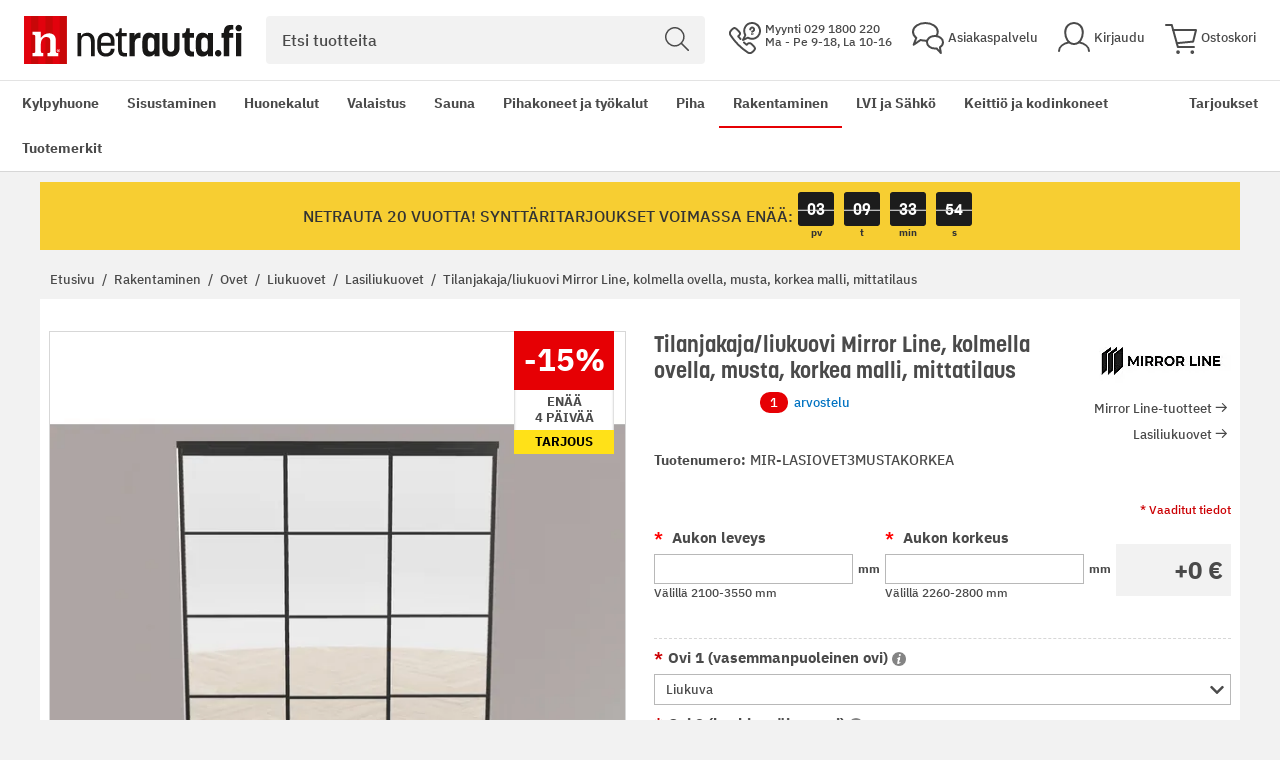

--- FILE ---
content_type: text/css
request_url: https://www.netrauta.fi/static/version1768566088/frontend/Bygghemma/netrauta/fi_FI/Accolade_PriceMatrix/css/options.css
body_size: 315
content:
.price-matrix-option-row {
  display: flex;
  max-width: 400px;
}
.price-matrix-option-row .product-custom-option {
  width: auto;
  max-width: 100%;
  padding-right: 5px;
}
.price-matrix-option-row .price-matrix-dimension-input {
  border-radius: 0;
}
.price-matrix-option-row .field .control {
  display: block;
  overflow: auto;
}
.price-matrix-option-row .product-custom-option {
  margin-bottom: 0;
}
.price-matrix-option-row .between-text {
  width: 81%;
  margin-bottom: 1.5em;
}
.price-matrix-width,
.price-matrix-height,
.price-matrix-extra {
  flex-grow: 2;
  width: 40%;
}
.price-matrix-width {
  padding-right: 5px;
}
.option-row-single {
  flex-wrap: nowrap;
}
.option-row-single .price-matrix-width,
.option-row-single .price-matrix-height,
.option-row-single .price-matrix-extra {
  flex-grow: 4;
  width: 80%;
}
.option-row-single .optInfo {
  width: 111%;
}
.price-matrix-price {
  line-height: 52px;
  font-weight: bold;
  flex-grow: 1;
  display: flex;
  flex-direction: column;
  justify-content: flex-end;
}
.price-matrix-price div {
  white-space: nowrap;
  text-align: right;
}
.price-matrix-unit {
  padding: 6px 5px;
  display: inline-block;
  font-weight: bold;
}
.option-row-type-text .product-custom-option {
  width: 90px;
  max-width: 100%;
  float: left;
  border-color: #555;
  color: #111;
}
.option-row-type-text .mage-error {
  clear: both;
}
.option-row-type-text .price-matrix-price {
  padding-top: 2px;
}
@media (min-width: 970px) and (max-width: 1144px),
(min-width: 620px) and (max-width: 800px),
(max-width: 400px) {
  #product_addtocart_form .price-matrix-option-row {
    flex-wrap: wrap;
  }
  .price-matrix-width, .price-matrix-height {
    flex: 1 0 49%;
    padding-right: 3px;
  }
  .option-row-type-text .price-matrix-price {
    padding-top: 0;
    margin-top: -1em;
    margin-bottom: 1em;
  }
  .price-matrix-price {
    line-height: normal;
  }
}
@media (min-width: 1145px),
(min-width: 800px) and (max-width: 970px),
(min-width: 400px) and (max-width: 620px) {
  .price-matrix-price {
    justify-content: flex-start;
  }
}


--- FILE ---
content_type: application/javascript; charset=UTF-8
request_url: https://www.netrauta.fi/static/version1768566088/frontend/Bygghemma/netrauta/fi_FI/Accolade_PriceMatrix/js/option/validate.js
body_size: -56
content:
define([
    'jquery',
    'jquery/validate',
    'mage/translate'
], function($){
    'use strict';
    return function() {

        $.validator.addMethod(
            'price-matrix-validate-range',
            function(v, el) {
                var value = parseInt(v);
                return value >= parseInt(el.getAttribute('min')) && value <= parseInt(el.getAttribute('max'));
            },
            function(result, el) {
                return $.mage.__('The value should be between %1-%2 %3. Please check and correct the value.')
                    .replace('%1', el.getAttribute('min'))
                    .replace('%2', el.getAttribute('max'))
                    .replace('%3', el.getAttribute('data-unit'))
            }
        );

        $.validator.addMethod(
            'price-matrix-validate-increment',
            function(v, el) {
                return !(parseFloat(v) % parseInt(el.getAttribute('step')));
            },
            function(result, el) {
                return $.mage.__('The value should be inserted in increments of %1 %2. Please check and correct the value.')
                    .replace('%1', el.getAttribute('step'))
                    .replace('%2', el.getAttribute('data-unit'))
            }
        );
    }
});
